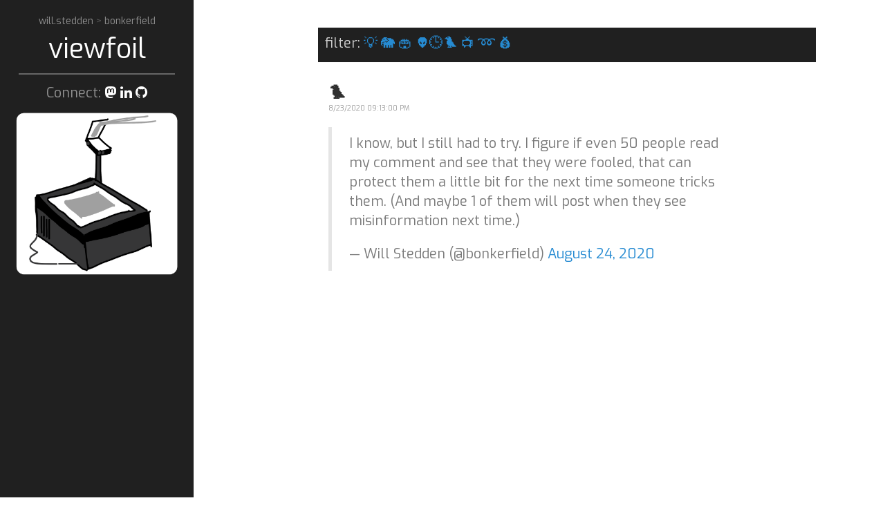

--- FILE ---
content_type: text/html; charset=UTF-8
request_url: https://viewfoil.bonkerfield.org/2020/08/blog-post_0.html
body_size: 8818
content:
<!DOCTYPE html>
<html class='v2' dir='ltr' xmlns='http://www.w3.org/1999/xhtml' xmlns:b='http://www.google.com/2005/gml/b' xmlns:data='http://www.google.com/2005/gml/data' xmlns:expr='http://www.google.com/2005/gml/expr'>
<head>
<link href='https://www.blogger.com/static/v1/widgets/335934321-css_bundle_v2.css' rel='stylesheet' type='text/css'/>
<link href='https://brid.gy/webmention/blogger' rel='webmention'/>
<script async='async' src='https://sigmoid.social/embed.js'></script>
<script async='async' src='https://fosstodon.org/embed.js'></script>
<!-- Global site tag (gtag.js) - Google Analytics -->
<script async='async' src='https://www.googletagmanager.com/gtag/js?id=UA-132451521-3'></script>
<script>
  window.dataLayer = window.dataLayer || [];
  function gtag(){dataLayer.push(arguments);}
  gtag('js', new Date());

  gtag('config', 'UA-132451521-3');
</script>
<script async='async' src='https://www.tiktok.com/embed.js'></script>
<script async='async' charset='UTF-8' src='//embed.redditmedia.com/widgets/platform.js'></script>
<meta content='width=device-width, initial-scale=1, maximum-scale=1' name='viewport'/>
<link href='https://raw.githubusercontent.com/stedn/bonkerfield/master/assets/images/main/viewfoil.ico' rel='shortcut icon'/>
<link href='https://fonts.googleapis.com/css?family=Dosis' rel='stylesheet'/>
<link href='https://fonts.googleapis.com/css?family=Exo' rel='stylesheet'/>
<link href='https://cdnjs.cloudflare.com/ajax/libs/font-awesome/5.13.0/css/all.min.css' rel='stylesheet'/>
<title>🐦 - viewfoil</title>
<meta content='' name='description'/>
<link href='https://viewfoil.bonkerfield.org/2020/08/blog-post_0.html' rel='canonical'/>

    <style type="text/css">
    <!-- /*
    
<style id='page-skin-1' type='text/css'><!--
*/

--></style>
<style>


* {
  -webkit-box-sizing: border-box;
     -moz-box-sizing: border-box;
          box-sizing: border-box;
}

html,
body {
  margin: 0;
  padding: 0;
}

html {
  font-family: "Exo", Arial, sans-serif;
  font-size: 16px;
  line-height: 1.5;
}
@media (min-width: 38em) {
  html {
    font-size: 20px;
  }
}

body {
  color: #515151;
  background-color: #fff;
  -webkit-text-size-adjust: 100%;
      -ms-text-size-adjust: 100%;
}

/* No `:visited` state is required by default (browsers will use `a`) */
a {
  color: #268bd2;
  text-decoration: none;
}
a strong {
  color: inherit;
}
/* `:focus` is linked to `:hover` for basic accessibility */
a:hover,
a:focus {
  text-decoration: underline;
}

/* Headings */
h1, h2, h3, h4, h5, h6 {
  margin-bottom: .5rem;
  line-height: 1.25;
  color: #313131;
  text-rendering: optimizeLegibility;
}
h1 {
  font-size: 1.75rem;
}
h2 {
  margin-top: 1rem;
  font-size: 1rem;
}
  h2.post-title{font-size: 1.2rem;}
h3 {
  margin-top: 1.5rem;
  font-size: 1.25rem;
}
h4, h5, h6 {
  margin-top: 1rem;
  font-size: 1rem;
}

/* Body text */
p {
  margin-top: 0;
  margin-bottom: 1rem;
}

strong {
  color: #303030;
}


/* Lists */
ul, ol, dl {
  margin-top: 0;
  margin-bottom: 1rem;
}

dd {
  margin-bottom: .5rem;
}

/* Misc */
hr {
  position: relative;
  margin: 1.5rem 0;
  border: 0;
  border-top: 1px solid #eee;
  border-bottom: 1px solid #fff;
}

abbr {
  font-size: 85%;
  font-weight: bold;
  color: #555;
  text-transform: uppercase;
}
abbr[title] {
  cursor: help;
  border-bottom: 1px dotted #e5e5e5;
}

/* Code */
code,
pre {
  font-family: Menlo, Monaco, "Courier New", monospace;
}
code {
  padding: .25em .5em;
  font-size: 85%;
  color: #bf616a;
  background-color: #f9f9f9;
  border-radius: 3px;
}
pre {
  display: block;
  margin-top: 0;
  margin-bottom: 1rem;
  padding: 1rem;
  font-size: .8rem;
  line-height: 1.4;
  white-space: pre;
  white-space: pre-wrap;
  word-break: break-all;
  word-wrap: break-word;
  background-color: #f9f9f9;
}
pre code {
  padding: 0;
  font-size: 100%;
  color: inherit;
  background-color: transparent;
}

/* Pygments via Jekyll */
.highlight {
  margin-bottom: 1rem;
  border-radius: 4px;
}
.highlight pre {
  margin-bottom: 0;
}

/* Gist via GitHub Pages */
.gist .gist-file {
  font-family: Menlo, Monaco, "Courier New", monospace !important;
}
.gist .markdown-body {
  padding: 15px;
}
.gist pre {
  padding: 0;
  background-color: transparent;
}
.gist .gist-file .gist-data {
  font-size: .8rem !important;
  line-height: 1.4;
}
.gist code {
  padding: 0;
  color: inherit;
  background-color: transparent;
  border-radius: 0;
}

/* Quotes */
blockquote {
  padding: .5rem 1rem;
  margin: .8rem 0;
  color: #7a7a7a;
  border-left: .25rem solid #e5e5e5;
}
blockquote p:last-child {
  margin-bottom: 0;
}
@media (min-width: 30em) {
  blockquote {
    padding-right: 5rem;
    padding-left: 1.25rem;
  }
}

img {
  display: block;
  max-width: 100%;
  margin: 0 0 1rem;
  border-radius: 5px;
}

/* Tables */
table {
  margin-bottom: 1rem;
  width: 100%;
  border: 1px solid #e5e5e5;
  border-collapse: collapse;
}
td,
th {
  padding: .25rem .5rem;
  border: 1px solid #e5e5e5;
}
tbody tr:nth-child(odd) td,
tbody tr:nth-child(odd) th {
  background-color: #f9f9f9;
}



.lead {
  font-size: 1.25rem;
  font-weight: 300;
}




.message {
  margin-bottom: 1rem;
  padding: 1rem;
  color: #717171;
  background-color: #f9f9f9;
}




.container {
  max-width: 38rem;
  padding-left:  1rem;
  padding-right: 1rem;
  margin-left:  auto;
  margin-right: auto;
}


.masthead {
  padding-top:    1rem;
  padding-bottom: 1rem;
  margin-bottom: 3rem;
}
.masthead-title {
  margin-top: 0;
  margin-bottom: 0;
  color: #505050;
}
.masthead-title a {
  color: #505050;
}
.masthead-title small {
  font-size: 75%;
  font-weight: 400;
  color: #c0c0c0;
  letter-spacing: 0;
}


.page,
.post {
 /* margin-bottom: 4em;*/
}

/* Blog post or page title */
.page-title,
.post-title,
.post-title a {
  color: #303030;
}
.page-title,
.post-title {
  margin-top: 0;
}

/* Meta data line below post title */
.post-date {
  display: block;
  font-size: 0.5rem;
  margin-top: -.5rem;
  margin-bottom: 1rem;
  color: #9a9a9a;
}

/* Related posts */
.related {
  padding-top: 2rem;
  padding-bottom: 2rem;
  border-top: 1px solid #eee;
}
.related-posts {
  padding-left: 0;
  list-style: none;
}
.related-posts h3 {
  margin-top: 0;
}
.related-posts li small {
  font-size: 75%;
  color: #999;
}
.related-posts li a:hover {
  color: #268bd2;
  text-decoration: none;
}
.related-posts li a:hover small {
  color: inherit;
}




.pagination {
  overflow: hidden; /* clearfix */
  margin-left: -1rem;
  margin-right: -1rem;
  font-family: "PT Sans", Helvetica, Arial, sans-serif;
  color: #ccc;
  text-align: center;
}

/* Pagination items can be `span`s or `a`s */
.pagination-item {
  display: block;
  padding: 1rem;
  border: 1px solid #eee;
}
.pagination-item:first-child {
  margin-bottom: -1px;
}

/* Only provide a hover state for linked pagination items */
a.pagination-item:hover {
  background-color: #f5f5f5;
}

@media (min-width: 30em) {
  .pagination {
    margin: 3rem 0;
  }
  .pagination-item {
    float: left;
    width: 50%;
  }
  .pagination-item:first-child {
    margin-bottom: 0;
    border-top-left-radius:    4px;
    border-bottom-left-radius: 4px;
  }
  .pagination-item:last-child {
    margin-left: -1px;
    border-top-right-radius:    4px;
    border-bottom-right-radius: 4px;
  }
}

/* SYNTAX */
.highlight .hll { background-color: #ffc; }
.highlight .c { color: #999; } /* Comment */
.highlight .err { color: #a00; background-color: #faa } /* Error */
.highlight .k { color: #069; } /* Keyword */
.highlight .o { color: #555 } /* Operator */
.highlight .cm { color: #09f; font-style: italic } /* Comment.Multiline */
.highlight .cp { color: #099 } /* Comment.Preproc */
.highlight .c1 { color: #999; } /* Comment.Single */
.highlight .cs { color: #999; } /* Comment.Special */
.highlight .gd { background-color: #fcc; border: 1px solid #c00 } /* Generic.Deleted */
.highlight .ge { font-style: italic } /* Generic.Emph */
.highlight .gr { color: #f00 } /* Generic.Error */
.highlight .gh { color: #030; } /* Generic.Heading */
.highlight .gi { background-color: #cfc; border: 1px solid #0c0 } /* Generic.Inserted */
.highlight .go { color: #aaa } /* Generic.Output */
.highlight .gp { color: #009; } /* Generic.Prompt */
.highlight .gs { } /* Generic.Strong */
.highlight .gu { color: #030; } /* Generic.Subheading */
.highlight .gt { color: #9c6 } /* Generic.Traceback */
.highlight .kc { color: #069; } /* Keyword.Constant */
.highlight .kd { color: #069; } /* Keyword.Declaration */
.highlight .kn { color: #069; } /* Keyword.Namespace */
.highlight .kp { color: #069 } /* Keyword.Pseudo */
.highlight .kr { color: #069; } /* Keyword.Reserved */
.highlight .kt { color: #078; } /* Keyword.Type */
.highlight .m { color: #f60 } /* Literal.Number */
.highlight .s { color: #d44950 } /* Literal.String */
.highlight .na { color: #4f9fcf } /* Name.Attribute */
.highlight .nb { color: #366 } /* Name.Builtin */
.highlight .nc { color: #0a8; } /* Name.Class */
.highlight .no { color: #360 } /* Name.Constant */
.highlight .nd { color: #99f } /* Name.Decorator */
.highlight .ni { color: #999; } /* Name.Entity */
.highlight .ne { color: #c00; } /* Name.Exception */
.highlight .nf { color: #c0f } /* Name.Function */
.highlight .nl { color: #99f } /* Name.Label */
.highlight .nn { color: #0cf; } /* Name.Namespace */
.highlight .nt { color: #2f6f9f; } /* Name.Tag */
.highlight .nv { color: #033 } /* Name.Variable */
.highlight .ow { color: #000; } /* Operator.Word */
.highlight .w { color: #bbb } /* Text.Whitespace */
.highlight .mf { color: #f60 } /* Literal.Number.Float */
.highlight .mh { color: #f60 } /* Literal.Number.Hex */
.highlight .mi { color: #f60 } /* Literal.Number.Integer */
.highlight .mo { color: #f60 } /* Literal.Number.Oct */
.highlight .sb { color: #c30 } /* Literal.String.Backtick */
.highlight .sc { color: #c30 } /* Literal.String.Char */
.highlight .sd { color: #c30; font-style: italic } /* Literal.String.Doc */
.highlight .s2 { color: #c30 } /* Literal.String.Double */
.highlight .se { color: #c30; } /* Literal.String.Escape */
.highlight .sh { color: #c30 } /* Literal.String.Heredoc */
.highlight .si { color: #a00 } /* Literal.String.Interpol */
.highlight .sx { color: #c30 } /* Literal.String.Other */
.highlight .sr { color: #3aa } /* Literal.String.Regex */
.highlight .s1 { color: #c30 } /* Literal.String.Single */
.highlight .ss { color: #fc3 } /* Literal.String.Symbol */
.highlight .bp { color: #366 } /* Name.Builtin.Pseudo */
.highlight .vc { color: #033 } /* Name.Variable.Class */
.highlight .vg { color: #033 } /* Name.Variable.Global */
.highlight .vi { color: #033 } /* Name.Variable.Instance */
.highlight .il { color: #f60 } /* Literal.Number.Integer.Long */

.css .o,
.css .o + .nt,
.css .nt + .nt { color: #999; }


/* hyde */


html {
  font-family: "Exo", Arial, sans-serif;
}
@media (min-width: 48em) {
  html {
    font-size: 16px;
  }
}
@media (min-width: 58em) {
  html {
    font-size: 20px;
  }
}

#willstedden {
	opacity:0.5;
	font-size:0.7em;
	text-align:center;
}
#bonkerfield {
	font-size:0.8em;
	margin-left:0.8em;
}
#viewfoil {
	font-size:2em;
	text-align:center;
}

.sidebar {
  text-align: center;
  padding: 1rem 0.1rem;
  color: rgba(255,255,255,.5);
  background-color: #202020;
  
}



.banner {
  text-align:center;
  display:none;
}
.banner_sm {
  text-align:center;
}
.banner_sidebar {
  display:block;
  font-size:0.8em;
  font-style:italic;
}
@media (min-width: 48em) {
  .sidebar {
    position: fixed;
    top: 0;
    left: 0;
    bottom: 0;
    width: 14rem;
    text-align: left;
  }
  .banner {
    display:block;
  }
  .banner_sm {
    display:none;
  }
  .banner_sidebar {
    display:none;
  }
}


/* Sidebar links */
.sidebar a {
  color: #fff;
}

/* About section */
.sidebar-about h1 {
  color: #fff;
  font-family: "Exo", sans-serif;
  font-size: 2.25rem;
}

.formel {
  width:100%;
  border:2px solid #aaa;
  border-radius:4px;
  margin:8px 0;
  outline:none;
  padding:8px;
  box-sizing:border-box;
  transition:.3s;
}

  .formel:focus{
    border-color:dodgerBlue;
    box-shadow:0 0 8px 0 dodgerBlue;
  }

.remove-check {
    display: none;
	text-align:left;
}
#chkPriv:checked ~ .remove-check {
    display: block;
}

/* Sidebar nav */
.sidebar-nav {
  margin-bottom: 1rem;
}
.sidebar-nav-item {
  display: block;
  line-height: 1.75;
}
a.sidebar-nav-item:hover,
a.sidebar-nav-item:focus {
  text-decoration: underline;
}
.sidebar-nav-item.active {
  font-weight: bold;
}
  
#sidebar_img {
  display: none;
}


@media (min-width: 48em) {
  .sidebar-sticky {
    position: absolute;
    right:  1rem;
    bottom: 1rem;
    left:   1rem;
  }
}




.content {
  padding-top:    2rem;
  padding-bottom: 2rem;
}

@media (min-width: 48em) {
  .content {
    max-width: 38rem;
    margin-left: 20rem;
    margin-right: 2rem;
  }
}

@media (min-width: 64em) {
  .content {
    margin-left: 22rem;
    margin-right: 4rem;
  }
}



@media (min-width: 48em) {
  .layout-reverse .sidebar {
    left: auto;
    right: 0;
  }
  .layout-reverse .content {
    margin-left: 2rem;
    margin-right: 20rem;
  }
}

@media (min-width: 64em) {
  .layout-reverse .content {
    margin-left: 4rem;
    margin-right: 22rem;
  }
}





/* Red */
.theme-base-08 .sidebar {
  background-color: #ac4142;
}
.theme-base-08 .content a,
.theme-base-08 .related-posts li a:hover {
  color: #ac4142;
}

/* Orange */
.theme-base-09 .sidebar {
  background-color: #d28445;
}
.theme-base-09 .content a,
.theme-base-09 .related-posts li a:hover {
  color: #d28445;
}

/* Yellow */
.theme-base-0a .sidebar {
  background-color: #f4bf75;
}
.theme-base-0a .content a,
.theme-base-0a .related-posts li a:hover {
  color: #f4bf75;
}

/* Green */
.theme-base-0b .sidebar {
  background-color: #90a959;
}
.theme-base-0b .content a,
.theme-base-0b .related-posts li a:hover {
  color: #90a959;
}

/* Cyan */
.theme-base-0c .sidebar {
  background-color: #75b5aa;
}
.theme-base-0c .content a,
.theme-base-0c .related-posts li a:hover {
  color: #75b5aa;
}

/* Blue */
.theme-base-0d .sidebar {
  background-color: #6a9fb5;
}
.theme-base-0d .content a,
.theme-base-0d .related-posts li a:hover {
  color: #6a9fb5;
}

/* Magenta */
.theme-base-0e .sidebar {
  background-color: #aa759f;
}
.theme-base-0e .content a,
.theme-base-0e .related-posts li a:hover {
  color: #aa759f;
}

/* Brown */
.theme-base-0f .sidebar {
  background-color: #8f5536;
}
.theme-base-0f .content a,
.theme-base-0f .related-posts li a:hover {
  color: #8f5536;
}

.buttonholder{
text-align:right;
}
.button1{
  border:none;
  background:grey;
  padding:12px 35px;
  border-radius:2px;
  color:white;
  font-weight:bold;
  text-transform:uppercase;
  letter-spacing:1px;
  cursor:pointer;
  transition: all 0.5s;
  margin: 10px;
}

.button1:hover{
  opacity:.55;
}
</style>
<!-- yorumlar -->
<style>


#comments ol {list-style-type:none; padding: 0;}

 #comments ol li{margin-bottom:20px; margin-top:20px; border-bottom:1px solid #eee}
 #comments ol li:first-child{border-bottom:none}
      #comments ol li:last-child{border-bottom:none}
 #comments ol li .comment-block:first-child{border-bottom:1px solid #eee}
      #comments ol li:nth-child{border-bottom:none}
      #comments ol li .comment-block{margin-bottom:20px;}
      #comments .comment-content{margin:0; text-align:left;  padding-topo:10px; padding-bottom:10px}
      .avatar-image-container{float:left; margin-right:10px; width: 50px;
max-height: 50px;}
.avatar-image-container img{width: 50px;
max-height: 50px; border-radius:0}
      .user{display:block; line-height:16px; color:#424242; font-style:normal}
      .user a{color:#424242;}
      .datetime a{color: #9e9e9e; font-size:13px}
      .item-control{display:none} .thread-toggle, .continue{display:none}
      .thread-chrome{padding-left:10px; border-left: 2px solid #eee;}
    .thread-chrome .comment-actions{display:none}
      #comments .thread-chrome li{border-bottom:1px solid #eee !important}
      #comments .thread-chrome li:last-child{border-bottom:none !important}
      .comment-actions{ 
    padding: 5px; /*padding-left:0*/   
    background: #202020;
   
    font-size: 13px;
   }
  .comment-actions a{ color: #fff !important;}
#comments .thread-chrome li {
    padding-left: 10px;
}
    .comment-header{   padding-top:7px; margin-bottom: 10px;}


#whatwhat {
    z-index: 100;
    position: -webkit-sticky;
    position: sticky;
    height: 50px;
    top: 0;
    color: #ccc;
    background-color: #202020;
    margin: 0;
}
  
#whatwhat span {
  position: absolute;
  bottom: 0;
  left: 0;
}


  
</style>
<script src='https://ajax.googleapis.com/ajax/libs/jquery/1.6.2/jquery.min.js' type='text/javascript'></script>
<script src='https://code.jquery.com/jquery-2.1.4.min.js' type='text/javascript'></script>
<link href='https://maxcdn.bootstrapcdn.com/font-awesome/latest/css/font-awesome.min.css' rel='stylesheet' type='text/css'/>
<script type='text/javascript'>
 function dynInput(cbox) {
  tst = document.getElementById("email");
  if (cbox.checked) {    
    tst.required = "1";
  } else {
    tst.required = null;
  }
}
</script>
<script type='text/javascript'>//<![CDATA[
/**
this script was written by Confluent Forms LLC http://www.confluentforms.com
for the BlogXpertise website http://www.blogxpertise.com
any updates to this script will be posted to BlogXpertise
please leave this message and give credit where credit is due!
**/
$(document).ready(function() {
  // change the dimension variable below to be the pixel size you want
  var dimension = 640;
  // this identifies the Mobile Index Thumbnail div element, finds each image in it, and resizes it
  $('#comments').find('img').each(function(n, image){
    var image = $(image);
    image.attr({src : image.attr('src').replace(/s\B\d{2,4}/,'s' + dimension)});
    image.attr('width',dimension);
    image.attr('height',dimension);
  });
});
//]]></script>
<link href='https://www.blogger.com/dyn-css/authorization.css?targetBlogID=1931799900575633473&amp;zx=216ac608-7cd9-4633-b81f-e6d650f03f32' media='none' onload='if(media!=&#39;all&#39;)media=&#39;all&#39;' rel='stylesheet'/><noscript><link href='https://www.blogger.com/dyn-css/authorization.css?targetBlogID=1931799900575633473&amp;zx=216ac608-7cd9-4633-b81f-e6d650f03f32' rel='stylesheet'/></noscript>
<meta name='google-adsense-platform-account' content='ca-host-pub-1556223355139109'/>
<meta name='google-adsense-platform-domain' content='blogspot.com'/>

</head>
<body>
<div class='sidebar'>
<div class='container'>
<div class='sidebar-about'>
<div id='willstedden'>
<a href='https://will.stedden.org'>
           will.stedden
           </a>
         >
           <a href='https://bonkerfield.org'>
            bonkerfield
           </a>
</div>
<div id='viewfoil'>
<a href='/'>
           viewfoil
         </a>
</div>
</div>
<nav class='sidebar-nav'>
<div class='banner_sidebar'>
Viewfoil streams my online communication in one place. It's an <a class='sidebar-nav-item' href='/search/label/viewfoil' style='display:inline;' title='thoughts on identity, existence, information, truth'>experiment</a> to test the limits of my personal transparency. You can connect with me on any of the social sites below. 
        
      </div>
<hr style='height:2px;border:none;color:#666;background-color:#666;margin:5px;'/>
<div style='text-align:center;margin:5%'>Connect: 
       <a href='https://sigmoid.social/@bonkerfield' rel='me' target='_blank' title='mastodon'><i class='fab fa-mastodon'></i></a>
<a href='https://www.linkedin.com/in/willstedden' rel='me' target='_blank' title='linkedin'><i class='fa fa-linkedin'></i></a>
<a href='https://github.com/stedn' rel='me' target='_blank' title='github'><i class='fa fa-github'></i></a></div>
<div class='banner'>
<img src='https://will.stedden.org/images/viewfoil.png'/>
</div>
<!-- <div style='border-style:solid;padding:2%;border-radius:5%;margin-top:5%;'> <small>post a message</small> <form action='https://viewfoil.appspot.com/message' method='post'> <label for='fname'>name</label> <input class='formel' id='fname' name='fname' required='1' type='text'/> <label for='lname'>message</label> <textarea class='formel' id='lname' name='lname' required='1' rows='4'/> <div style='text-align:right;font-size:0.7em;'> <div> <label for='chkHum'>confirm human</label> <input id='chkHum' name='human' required='1' type='checkbox' value='human'/> </div> <div> <label for='chkPriv'>private message</label> <input id='chkPriv' name='private' onclick='dynInput(this);' type='checkbox' value='private'/> <div class='remove-check'> <label for='fname'>email</label> <input class='formel' id='email' name='email' type='email'/> </div> </div> </div> <div class='buttonholder'> <input class='button1' type='submit' value='Submit'/> </div> </form> </div> -->
</nav>
</div>
</div>
<div class='content container'>
<div id='whatwhat'>
<span style='margin:10px;'>
      filter: <a class='sidebar-nav-item' href='/search/label/viewfoil' style='display:inline;' title='thoughts on identity, existence, information, truth'>💡</a>
<a class='sidebar-nav-item' href='/search/label/mastodon' style='display:inline;' title='mastodon: thoughts both short and nerdy'>🐘</a>
<a class='sidebar-nav-item' href='/search/label/are.na' style='display:inline;' title='interconnecting on are.na'>🏟</a>
<a class='sidebar-nav-item' href='/search/label/reddit' style='display:inline;' title='publicizing on reddit'>👽</a><a class='sidebar-nav-item' href='/search/label/tiktok' style='display:inline;' title='ranting away time on tik-tok'>🕒</a><a class='sidebar-nav-item' href='/search/label/twitter' style='display:inline;' title='twitter chitchat'>🐦</a>
<a class='sidebar-nav-item' href='/search/label/youtube' style='display:inline;' title='youtube videos i post'>📺</a>
<a class='sidebar-nav-item' href='/p/etc.html' style='display:inline;' title='soundcloud, strava, github activity etc'>&#10175;</a>
<a class='sidebar-nav-item' href='/p/tst.html' style='display:inline;' title='household finances'>💰</a>
</span>
</div>
<div class='posts section' id='site'><div class='widget Blog' data-version='1' id='Blog1'>
<div class='post' id='post-4059718895721788644'>
<h2 class='post-title'>
🐦
</h2>
<span class='post-date'>8/23/2020 09:13:00 PM</span>
<div class='post-body'><blockquote class="twitter-tweet"><p lang="en" dir="ltr">I know, but I still had to try.  I figure if even 50 people read my comment and see that they were fooled, that can protect them a little bit for the next time someone tricks them. (And maybe 1 of them will post when they see misinformation next time.)</p>&mdash; Will Stedden (@bonkerfield) <a href="https://twitter.com/bonkerfield/status/1297748896593018880?ref_src=twsrc%5Etfw">August 24, 2020</a></blockquote>
<script async src="https://platform.twitter.com/widgets.js" charset="utf-8"></script>
</div>
</div>
<div class='comments' id='comments'>
<a name='comments'></a>
<div id='Blog1_comments-block-wrapper'>
<dl class='avatar-comment-indent' id='comments-block'>
</dl>
</div>
<p class='comment-footer'>
<div class='comment-form'>
<a name='comment-form'></a>
<p>
</p>
<a href='https://www.blogger.com/comment/frame/1931799900575633473?po=4059718895721788644&hl=en&saa=85391&origin=https://viewfoil.bonkerfield.org' id='comment-editor-src'></a>
<iframe allowtransparency='true' class='blogger-iframe-colorize blogger-comment-from-post' frameborder='0' height='410px' id='comment-editor' name='comment-editor' src='' width='100%'></iframe>
<script src='https://www.blogger.com/static/v1/jsbin/2830521187-comment_from_post_iframe.js' type='text/javascript'></script>
<script type='text/javascript'>
                      BLOG_CMT_createIframe('https://www.blogger.com/rpc_relay.html');
                    </script>
</div>
</p>
<div id='backlinks-container'>
<div id='Blog1_backlinks-container'>
</div>
</div>
</div>
<style>.archive-header{display:none}</style>
</div></div>
</div>
<script>

var oldSrc = '//img1.blogblog.com/img/blank.gif'; //Default blogger image link

var newSrc = 'https://blogger.googleusercontent.com/img/b/R29vZ2xl/AVvXsEh8w4Mn_HMTxLhAgepyzcGLCCaFH5pv4whIBGRiBIkV9ZZtoD6LE89ca3ek_QBPA_i6U9srMqR6RN5wJNxQ8u0q1DvndgAzWTp8fM0YA1pZ2_X00-YQV9u8u-XxWqMfZ4mQ2QbXR6RW72U/s1600/blank-user-avatar.png'; //New image link

$('img[src="' + oldSrc + '"]').attr('src', newSrc);


</script>

<script type="text/javascript" src="https://www.blogger.com/static/v1/widgets/3845888474-widgets.js"></script>
<script type='text/javascript'>
window['__wavt'] = 'AOuZoY5oqax-7WYoK0LuFrOxWJBvRVd8MA:1768677818202';_WidgetManager._Init('//www.blogger.com/rearrange?blogID\x3d1931799900575633473','//viewfoil.bonkerfield.org/2020/08/blog-post_0.html','1931799900575633473');
_WidgetManager._SetDataContext([{'name': 'blog', 'data': {'blogId': '1931799900575633473', 'title': 'viewfoil', 'url': 'https://viewfoil.bonkerfield.org/2020/08/blog-post_0.html', 'canonicalUrl': 'https://viewfoil.bonkerfield.org/2020/08/blog-post_0.html', 'homepageUrl': 'https://viewfoil.bonkerfield.org/', 'searchUrl': 'https://viewfoil.bonkerfield.org/search', 'canonicalHomepageUrl': 'https://viewfoil.bonkerfield.org/', 'blogspotFaviconUrl': 'https://viewfoil.bonkerfield.org/favicon.ico', 'bloggerUrl': 'https://www.blogger.com', 'hasCustomDomain': true, 'httpsEnabled': true, 'enabledCommentProfileImages': true, 'gPlusViewType': 'FILTERED_POSTMOD', 'adultContent': false, 'analyticsAccountNumber': '', 'encoding': 'UTF-8', 'locale': 'en', 'localeUnderscoreDelimited': 'en', 'languageDirection': 'ltr', 'isPrivate': false, 'isMobile': false, 'isMobileRequest': false, 'mobileClass': '', 'isPrivateBlog': false, 'isDynamicViewsAvailable': true, 'feedLinks': '\x3clink rel\x3d\x22alternate\x22 type\x3d\x22application/atom+xml\x22 title\x3d\x22viewfoil - Atom\x22 href\x3d\x22https://viewfoil.bonkerfield.org/feeds/posts/default\x22 /\x3e\n\x3clink rel\x3d\x22alternate\x22 type\x3d\x22application/rss+xml\x22 title\x3d\x22viewfoil - RSS\x22 href\x3d\x22https://viewfoil.bonkerfield.org/feeds/posts/default?alt\x3drss\x22 /\x3e\n\x3clink rel\x3d\x22service.post\x22 type\x3d\x22application/atom+xml\x22 title\x3d\x22viewfoil - Atom\x22 href\x3d\x22https://www.blogger.com/feeds/1931799900575633473/posts/default\x22 /\x3e\n\n\x3clink rel\x3d\x22alternate\x22 type\x3d\x22application/atom+xml\x22 title\x3d\x22viewfoil - Atom\x22 href\x3d\x22https://viewfoil.bonkerfield.org/feeds/4059718895721788644/comments/default\x22 /\x3e\n', 'meTag': '', 'adsenseHostId': 'ca-host-pub-1556223355139109', 'adsenseHasAds': false, 'adsenseAutoAds': false, 'boqCommentIframeForm': true, 'loginRedirectParam': '', 'view': '', 'dynamicViewsCommentsSrc': '//www.blogblog.com/dynamicviews/4224c15c4e7c9321/js/comments.js', 'dynamicViewsScriptSrc': '//www.blogblog.com/dynamicviews/2dfa401275732ff9', 'plusOneApiSrc': 'https://apis.google.com/js/platform.js', 'disableGComments': true, 'interstitialAccepted': false, 'sharing': {'platforms': [{'name': 'Get link', 'key': 'link', 'shareMessage': 'Get link', 'target': ''}, {'name': 'Facebook', 'key': 'facebook', 'shareMessage': 'Share to Facebook', 'target': 'facebook'}, {'name': 'BlogThis!', 'key': 'blogThis', 'shareMessage': 'BlogThis!', 'target': 'blog'}, {'name': 'X', 'key': 'twitter', 'shareMessage': 'Share to X', 'target': 'twitter'}, {'name': 'Pinterest', 'key': 'pinterest', 'shareMessage': 'Share to Pinterest', 'target': 'pinterest'}, {'name': 'Email', 'key': 'email', 'shareMessage': 'Email', 'target': 'email'}], 'disableGooglePlus': true, 'googlePlusShareButtonWidth': 0, 'googlePlusBootstrap': '\x3cscript type\x3d\x22text/javascript\x22\x3ewindow.___gcfg \x3d {\x27lang\x27: \x27en\x27};\x3c/script\x3e'}, 'hasCustomJumpLinkMessage': false, 'jumpLinkMessage': 'Read more', 'pageType': 'item', 'postId': '4059718895721788644', 'pageName': '\ud83d\udc26', 'pageTitle': 'viewfoil: \ud83d\udc26'}}, {'name': 'features', 'data': {}}, {'name': 'messages', 'data': {'edit': 'Edit', 'linkCopiedToClipboard': 'Link copied to clipboard!', 'ok': 'Ok', 'postLink': 'Post Link'}}, {'name': 'template', 'data': {'name': 'custom', 'localizedName': 'Custom', 'isResponsive': false, 'isAlternateRendering': false, 'isCustom': true}}, {'name': 'view', 'data': {'classic': {'name': 'classic', 'url': '?view\x3dclassic'}, 'flipcard': {'name': 'flipcard', 'url': '?view\x3dflipcard'}, 'magazine': {'name': 'magazine', 'url': '?view\x3dmagazine'}, 'mosaic': {'name': 'mosaic', 'url': '?view\x3dmosaic'}, 'sidebar': {'name': 'sidebar', 'url': '?view\x3dsidebar'}, 'snapshot': {'name': 'snapshot', 'url': '?view\x3dsnapshot'}, 'timeslide': {'name': 'timeslide', 'url': '?view\x3dtimeslide'}, 'isMobile': false, 'title': '\ud83d\udc26', 'description': 'I know, but I still had to try.  I figure if even 50 people read my comment and see that they were fooled, that can protect them a little bi...', 'url': 'https://viewfoil.bonkerfield.org/2020/08/blog-post_0.html', 'type': 'item', 'isSingleItem': true, 'isMultipleItems': false, 'isError': false, 'isPage': false, 'isPost': true, 'isHomepage': false, 'isArchive': false, 'isLabelSearch': false, 'postId': 4059718895721788644}}]);
_WidgetManager._RegisterWidget('_BlogView', new _WidgetInfo('Blog1', 'site', document.getElementById('Blog1'), {'cmtInteractionsEnabled': false, 'lightboxEnabled': true, 'lightboxModuleUrl': 'https://www.blogger.com/static/v1/jsbin/4049919853-lbx.js', 'lightboxCssUrl': 'https://www.blogger.com/static/v1/v-css/828616780-lightbox_bundle.css'}, 'displayModeFull'));
</script>
</body>
</html>